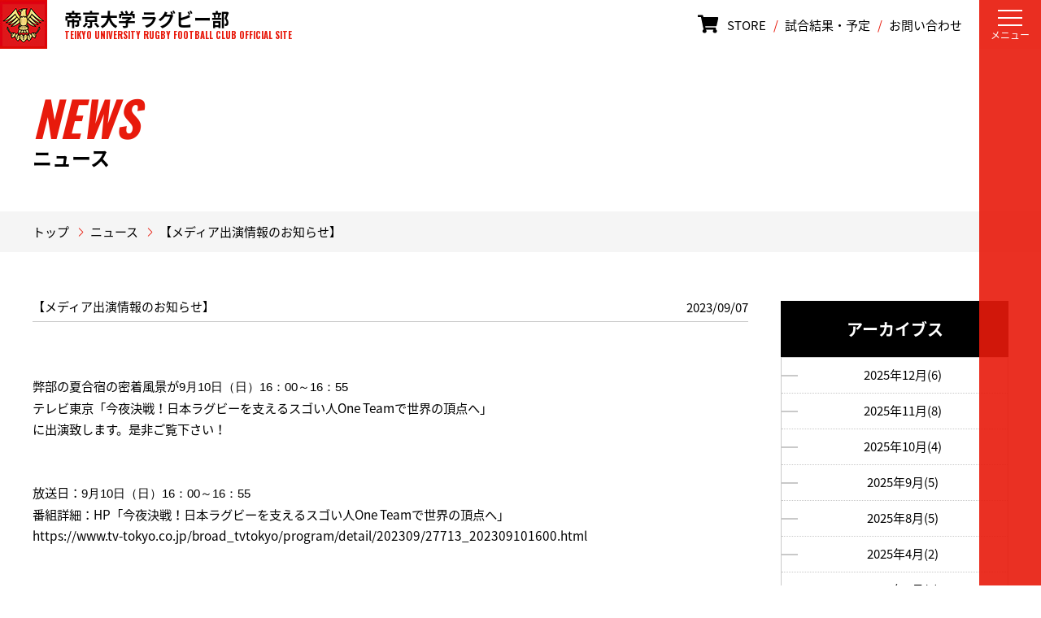

--- FILE ---
content_type: text/html; charset=utf-8
request_url: https://www.teikyo-sports.jp/rugby/news/page/id=3954
body_size: 5678
content:
<!DOCTYPE html>
<html lang="ja">
<head>

<!-- Google Tag Manager -->
<script>(function(w,d,s,l,i){w[l]=w[l]||[];w[l].push({'gtm.start':
new Date().getTime(),event:'gtm.js'});var f=d.getElementsByTagName(s)[0],
j=d.createElement(s),dl=l!='dataLayer'?'&l='+l:'';j.async=true;j.src=
'https://www.googletagmanager.com/gtm.js?id='+i+dl;f.parentNode.insertBefore(j,f);
})(window,document,'script','dataLayer','GTM-PKW6MJ5');</script>
<!-- End Google Tag Manager -->

<meta charset="UTF-8">
<meta name="viewport" content="width=device-width,initial-scale=1.0,minimum-scale=1.0,maximum-scale=1.0,user-scalable=no">
<meta name="format-detection" content="telephone=no,address=no,email=no">
<meta name="SKYPE_TOOLBAR" content="SKYPE_TOOLBAR_PARSER_COMPATIBLE">
<title>【メディア出演情報のお知らせ】｜帝京大学　ラグビー部 オフィシャルサイト</title>
<meta name="Keywords" content="帝京大学　ラグビー部の オフィシャルサイトです">
<meta name="Description" content="帝京大学　ラグビー部の オフィシャルサイトです">
<meta property="og:title" content="ニュース詳細｜帝京大学　ラグビー部 オフィシャルサイト">
<meta property="og:description" content="帝京大学　ラグビー部の オフィシャルサイトです">
<meta property="og:image" content="">
<meta property="og:type" content="">
<meta property="og:site_name" content="帝京大学　ラグビー部  オフィシャルサイト">
<meta property="og:url" content="https://www.teikyo-sports.jp/rugby/news/page/id=3954">
<meta property="twitter:card" content="summary_large_image">
<meta property="twitter:title" content="ニュース詳細｜帝京大学　ラグビー部 オフィシャルサイト">
<meta property="twitter:description" content="帝京大学　ラグビー部の オフィシャルサイトです">
<meta property="twitter:image" content="">

<meta name="robots" content="index,follow">
<meta name="robots" content="NOODP">
<meta name="robots" content="NOYDIR">
<meta name="author" content="">
<link rel="icon" href="/favicon.ico?v=">
<link rel="home" href="/" title="帝京大学　ラグビー部  オフィシャルサイト" >
<link rel="index" href="/sitemap/" title="帝京大学　ラグビー部  オフィシャルサイト サイトマップ" >
<link rel="canonical" href="https://www.teikyo-sports.jp">
<link rel="alternate" media="handheld" href="/rugby/news/page/id=3954" >
<link rel="alternate" type="application/rss+xml" title="帝京大学　ラグビー部  オフィシャルサイト" href="https://www.teikyo-sports.jp/RSS.rdf">

<link href="/files/user/rugby/css/style.css?v=1621821666" rel="stylesheet"><!-- <script src="/rugby/js/html5shiv.js?v="></script> -->
<!-- <script src="/rugby/js/css3-mediaqueries.js?v="></script> -->


<script src="/js/default.v2.js?v=1462552361"></script>



<link rel="alternate" type="application/rss+xml" title="[ラグビー]ニュース" href="https://www.teikyo-sports.jp/files/topics/rss/group1.rdf">

</head>



<body id="page_topics_detail1">
<!-- Google Tag Manager (noscript) -->
<noscript><iframe src="https://www.googletagmanager.com/ns.html?id=GTM-PKW6MJ5"
height="0" width="0" style="display:none;visibility:hidden"></iframe></noscript>
<!-- End Google Tag Manager (noscript) -->

    
<header class="l-header">

  <div class="h-parts">

    <a class="h-parts__logo" href="https://www.teikyo-sports.jp/rugby/">
      <img src="/files/user/rugby/images/common/h_logo.jpg?v=1585715042" alt="帝京大学 ラグビー部 TEIKYO UNIVERSITY RUGBY FOOTBALL CLUB OFFICIAL SITE" class="h-parts__logo__image">
      <h1 class="h-parts__logo__label">帝京大学 ラグビー部<span>TEIKYO UNIVERSITY RUGBY FOOTBALL CLUB OFFICIAL SITE</span></h1>
    </a>

    <div class="h-parts__navi">
      <a rel="noopener" href="https://store.shopping.yahoo.co.jp/teikyo-store/" target="_blank" class="c-text-link store-link"><svg aria-hidden="true" focusable="false" data-prefix="fas" data-icon="shopping-cart" class="svg-inline--fa fa-shopping-cart fa-w-18" role="img" xmlns="http://www.w3.org/2000/svg" viewBox="0 0 576 512" style="
    height: 1em;
    margin-right: 1em;
    transform: scale(1.5);
"><path fill="currentColor" d="M528.12 301.319l47.273-208C578.806 78.301 567.391 64 551.99 64H159.208l-9.166-44.81C147.758 8.021 137.93 0 126.529 0H24C10.745 0 0 10.745 0 24v16c0 13.255 10.745 24 24 24h69.883l70.248 343.435C147.325 417.1 136 435.222 136 456c0 30.928 25.072 56 56 56s56-25.072 56-56c0-15.674-6.447-29.835-16.824-40h209.647C430.447 426.165 424 440.326 424 456c0 30.928 25.072 56 56 56s56-25.072 56-56c0-22.172-12.888-41.332-31.579-50.405l5.517-24.276c3.413-15.018-8.002-29.319-23.403-29.319H218.117l-6.545-32h293.145c11.206 0 20.92-7.754 23.403-18.681z"></path></svg>STORE</a>
      <span class="h-parts__navi__line">/</span>
      <a href="https://www.teikyo-sports.jp/rugby/game/" class="c-text-link">試合結果・予定</a>
      <span class="h-parts__navi__line">/</span>
      <a href="https://www.teikyo-sports.jp/rugby/contact/" class="c-text-link">お問い合わせ</a>
    </div>
  </div>

</header>

<div class="l_menu l_menu--red">

  <div class="h-hamburger js-hamburger">
    <div class="h-hamburger__bars">
      <span class="h-hamburger__bars__bar h-hamburger__bars__bar--top">&nbsp;</span>
      <span class="h-hamburger__bars__bar h-hamburger__bars__bar--middle">&nbsp;</span>
      <span class="h-hamburger__bars__bar h-hamburger__bars__bar--bottom">&nbsp;</span>
    </div>
    <p class="h-hamburger__text">メニュー</p>
  </div>

  <div class="l_menu__items js-menu">

    <ul class="l_menu__items__head">
      <li class="l_menu__items__head__item"><a href="https://www.teikyo-sports.jp/rugby/link/">リンク</a></li>
      <li class="l_menu__items__head__item"><a href="https://www.teikyo-sports.jp/rugby/contact/">お問い合わせ</a></li>
    </ul>

    <ul class="l_menu__items__body">
      <li class="l_menu__items__body__item"><a href="https://www.teikyo-sports.jp/rugby/news/"><span>NEWS</span>ニュース</a></li>
      <li class="l_menu__items__body__item"><a href="https://www.teikyo-sports.jp/rugby/special/"><span>SPECIAL</span>Match Report / Interview / GamePhoto</a></li>
      <li class="l_menu__items__body__item"><a href="https://www.teikyo-sports.jp/rugby/report/"><span>REPORT</span>レポート</a></li>
      <li class="l_menu__items__body__item"><a href="https://www.teikyo-sports.jp/rugby/team/"><span>INTRODUCTION</span>ラグビー部紹介</a></li>
      <li class="l_menu__items__body__item"><a href="https://www.teikyo-sports.jp/rugby/member/sort=namekana1%7C%7Cnamekana2&amp;s_school_year[]=1年&amp;s_school_year[]=2年&amp;s_school_year[]=3年&amp;s_school_year[]=4年&amp;position_cur=gall"><span>MEMBER</span>部員紹介</a></li>
      <li class="l_menu__items__body__item"><a href="https://www.teikyo-sports.jp/rugby/game/"><span>RESULTS / SCHEDULE</span>試合結果 / 予定</a></li>
      <li class="l_menu__items__body__item"><a href="https://www.teikyo-sports.jp/rugby/schedule/"><span>SCHEDULE</span>スケジュール</a></li>
      <li class="l_menu__items__body__item"><a href="https://www.teikyo-sports.jp/rugby/movie/"><span>MOVIE</span>動画</a></li>
      <li class="l_menu__items__body__item"><a href="https://www.teikyo-sports.jp/rugby/record/"><span>RECORD</span>記録室</a></li>
      <li class="l_menu__items__body__item"><a rel="noopener" href="https://store.shopping.yahoo.co.jp/teikyo-store/ " target="_blank"><span><svg aria-hidden="true" focusable="false" data-prefix="fas" data-icon="shopping-cart" class="svg-inline--fa fa-shopping-cart fa-w-18" role="img" xmlns="http://www.w3.org/2000/svg" viewBox="0 0 576 512"><path fill="currentColor" d="M528.12 301.319l47.273-208C578.806 78.301 567.391 64 551.99 64H159.208l-9.166-44.81C147.758 8.021 137.93 0 126.529 0H24C10.745 0 0 10.745 0 24v16c0 13.255 10.745 24 24 24h69.883l70.248 343.435C147.325 417.1 136 435.222 136 456c0 30.928 25.072 56 56 56s56-25.072 56-56c0-15.674-6.447-29.835-16.824-40h209.647C430.447 426.165 424 440.326 424 456c0 30.928 25.072 56 56 56s56-25.072 56-56c0-22.172-12.888-41.332-31.579-50.405l5.517-24.276c3.413-15.018-8.002-29.319-23.403-29.319H218.117l-6.545-32h293.145c11.206 0 20.92-7.754 23.403-18.681z"></path></svg>STORE</span></a></li>
    </ul>

  </div>

</div>
<div class="l_menu-bar l_menu-bar--red">
  <div class="l_menu-bar__inner"></div>
</div>


<main class="l-main">
    
<h2 class="c-lower-header">
  <div class="c-lower-header__inner">
          <p class="c-lower-header__inner__title-en">NEWS</p>
      <p class="c-lower-header__inner__title-ja">ニュース</p>
      </div>
</h2>
<div class="p-breadcrumbs">
  <div class="p-breadcrumbs__inner">
                                                  <a class="p-breadcrumbs__inner__item c-text-link" href="https://www.teikyo-sports.jp/rugby/">トップ</a>
        <div class="c-arrow p-breadcrumbs__inner__arrow">
            <span class="c-arrow__line c-arrow__line--01">&nbsp;</span>
            <span class="c-arrow__line c-arrow__line--02">&nbsp;</span>
        </div>
                                        <a class="p-breadcrumbs__inner__item c-text-link" href="https://www.teikyo-sports.jp/rugby/news/">ニュース</a>
        <div class="c-arrow p-breadcrumbs__inner__arrow">
            <span class="c-arrow__line c-arrow__line--01">&nbsp;</span>
            <span class="c-arrow__line c-arrow__line--02">&nbsp;</span>
        </div>
                                <span class="p-breadcrumbs__inner__item p-breadcrumbs__inner__item--current">【メディア出演情報のお知らせ】</span>
            </div>
</div>


  <div class="c-section p-game-section">
    <div id="contents">
      <div id="wrap_contents" class="clearFix">
        
        <div id="main_contents">
        
        
        <div class="topics_detail module">
  <div class="newsEntry">
    <div class="TopicsEntry">
        <h3 class="entryHead">【メディア出演情報のお知らせ】</h3>
        <p class="date">2023/09/07</p>        <div class="entryBody">
            
            
                          <span style="font-size:10.5pt"><span style="caret-color:#000000"><span style="color:#000000"><span style="font-style:normal"><span style="font-variant-caps:normal"><span style="font-weight:normal"><span style="letter-spacing:normal"><span style="text-transform:none"><span style="white-space:normal"><span style="word-spacing:0px"><span style="text-decoration:none">&nbsp;&nbsp;&nbsp;&nbsp;&nbsp;&nbsp;　　　　　　　</span></span></span></span></span></span></span></span></span></span></span><br>
<span style="font-size:10.5pt"><span style="caret-color:#000000"><span style="color:#000000"><span style="font-style:normal"><span style="font-variant-caps:normal"><span style="font-weight:normal"><span style="letter-spacing:normal"><span style="text-transform:none"><span style="white-space:normal"><span style="word-spacing:0px"><span style="text-decoration:none"><span style="font-size:11.5pt"><span style="color:black">弊部の夏合宿の密着風景が<span style="font-size:10.5pt"><span style="caret-color:#000000"><span style="color:#000000"><span style="font-style:normal"><span style="font-variant-caps:normal"><span style="font-weight:normal"><span style="letter-spacing:normal"><span style="text-transform:none"><span style="white-space:normal"><span style="word-spacing:0px"><span style="text-decoration:none"><span style="font-size:11.5pt"><span style="color:black"><font face="MS PGothic, Osaka, sans-serif">9月10日（日）16：00～16：55</font></span></span></span></span></span></span></span></span></span></span></span></span></span></span></span></span></span></span></span></span></span></span></span></span></span></span><br>
<span style="font-size:10.5pt"><span style="caret-color:#000000"><span style="color:#000000"><span style="font-style:normal"><span style="font-variant-caps:normal"><span style="font-weight:normal"><span style="letter-spacing:normal"><span style="text-transform:none"><span style="white-space:normal"><span style="word-spacing:0px"><span style="text-decoration:none"><span style="font-size:11.5pt"><span style="color:black">テレビ東京「今夜決戦！日本ラグビーを支えるスゴい人One Teamで世界の頂点へ」</span></span></span></span></span></span></span></span></span></span></span></span></span><br>
<span style="font-size:10.5pt"><span style="caret-color:#000000"><span style="color:#000000"><span style="font-style:normal"><span style="font-variant-caps:normal"><span style="font-weight:normal"><span style="letter-spacing:normal"><span style="text-transform:none"><span style="white-space:normal"><span style="word-spacing:0px"><span style="text-decoration:none"><span style="font-size:11.5pt"><span style="color:black">に出演致します。是非ご覧下さい！</span></span></span></span></span></span></span></span></span></span></span></span></span><br>
<span style="font-size:10.5pt"><span style="caret-color:#000000"><span style="color:#000000"><span style="font-style:normal"><span style="font-variant-caps:normal"><span style="font-weight:normal"><span style="letter-spacing:normal"><span style="text-transform:none"><span style="white-space:normal"><span style="word-spacing:0px"><span style="text-decoration:none"><span lang="EN-US" style="font-size:11.5pt"><span style="color:black"></span></span></span></span></span></span></span></span></span></span></span></span></span><br>
<span style="font-size:10.5pt"><span style="caret-color:#000000"><span style="color:#000000"><span style="font-style:normal"><span style="font-variant-caps:normal"><span style="font-weight:normal"><span style="letter-spacing:normal"><span style="text-transform:none"><span style="white-space:normal"><span style="word-spacing:0px"><span style="text-decoration:none"><span lang="EN-US" style="font-size:11.5pt"><span style="color:black"></span></span></span></span></span></span></span></span></span></span></span></span></span><br>
<span style="font-size:10.5pt"><span style="caret-color:#000000"><span style="color:#000000"><span style="font-style:normal"><span style="font-variant-caps:normal"><span style="font-weight:normal"><span style="letter-spacing:normal"><span style="text-transform:none"><span style="white-space:normal"><span style="word-spacing:0px"><span style="text-decoration:none"><span style="font-size:11.5pt"><span style="color:black">放送日：<font face="MS PGothic, Osaka, sans-serif">9月10日（日）16：00～16：55</font></span></span></span></span></span></span></span></span></span></span></span></span></span><br>
<span style="font-size:10.5pt"><span style="caret-color:#000000"><span style="color:#000000"><span style="font-style:normal"><span style="font-variant-caps:normal"><span style="font-weight:normal"><span style="letter-spacing:normal"><span style="text-transform:none"><span style="white-space:normal"><span style="word-spacing:0px"><span style="text-decoration:none"><span style="font-size:11.5pt"><span style="color:black">番組詳細：HP「今夜決戦！日本ラグビーを支えるスゴい人One Teamで世界の頂点へ」<br>
<a href="https://www.tv-tokyo.co.jp/broad_tvtokyo/program/detail/202309/27713_202309101600.html">https://www.tv-tokyo.co.jp/broad_tvtokyo/program/detail/202309/27713_202309101600.html</a></span></span></span></span></span></span></span></span></span></span></span></span></span><br>
&nbsp;
                    
            <div class="clr"></div>
        </div>
    </div>
    
    
    

                            <p class="linkTo align_r"><a href="https://www.teikyo-sports.jp/rugby/news/">ニュース一覧</a></p>
              </div>

</div>


        
        </div>
        <div id="side_contents_right">
        
        <div class="topics_archive module">
  <div class="SideArchivesList">
    <h3 id="js-click">アーカイブス</h3>
    <div class="inner" id="inner-action">
      <ul>
                                <li><a href="https://www.teikyo-sports.jp/rugby/news/date=2025-12">2025年12月(6)</a></li>
                                            <li><a href="https://www.teikyo-sports.jp/rugby/news/date=2025-11">2025年11月(8)</a></li>
                                            <li><a href="https://www.teikyo-sports.jp/rugby/news/date=2025-10">2025年10月(4)</a></li>
                                            <li><a href="https://www.teikyo-sports.jp/rugby/news/date=2025-9">2025年9月(5)</a></li>
                                            <li><a href="https://www.teikyo-sports.jp/rugby/news/date=2025-8">2025年8月(5)</a></li>
                                            <li><a href="https://www.teikyo-sports.jp/rugby/news/date=2025-4">2025年4月(2)</a></li>
                                            <li><a href="https://www.teikyo-sports.jp/rugby/news/date=2025-3">2025年3月(1)</a></li>
                                            <li><a href="https://www.teikyo-sports.jp/rugby/news/date=2025-1">2025年1月(1)</a></li>
                                            <li><a href="https://www.teikyo-sports.jp/rugby/news/date=2024-12">2024年12月(3)</a></li>
                                            <li><a href="https://www.teikyo-sports.jp/rugby/news/date=2024-10">2024年10月(2)</a></li>
                                            <li><a href="https://www.teikyo-sports.jp/rugby/news/date=2024-9">2024年9月(1)</a></li>
                                            <li><a href="https://www.teikyo-sports.jp/rugby/news/date=2024-8">2024年8月(5)</a></li>
                                            <li><a href="https://www.teikyo-sports.jp/rugby/news/date=2024-7">2024年7月(3)</a></li>
                                            <li><a href="https://www.teikyo-sports.jp/rugby/news/date=2024-6">2024年6月(3)</a></li>
                                            <li><a href="https://www.teikyo-sports.jp/rugby/news/date=2024-5">2024年5月(2)</a></li>
                                            <li><a href="https://www.teikyo-sports.jp/rugby/news/date=2024-4">2024年4月(4)</a></li>
                                            <li><a href="https://www.teikyo-sports.jp/rugby/news/date=2024-3">2024年3月(2)</a></li>
                                            <li><a href="https://www.teikyo-sports.jp/rugby/news/date=2024-1">2024年1月(2)</a></li>
                                            <li><a href="https://www.teikyo-sports.jp/rugby/news/date=2023-12">2023年12月(4)</a></li>
                                            <li><a href="https://www.teikyo-sports.jp/rugby/news/date=2023-11">2023年11月(1)</a></li>
                                            <li><a href="https://www.teikyo-sports.jp/rugby/news/date=2023-10">2023年10月(3)</a></li>
                                            <li><a href="https://www.teikyo-sports.jp/rugby/news/date=2023-9">2023年9月(3)</a></li>
                                            <li><a href="https://www.teikyo-sports.jp/rugby/news/date=2023-8">2023年8月(3)</a></li>
                                            <li><a href="https://www.teikyo-sports.jp/rugby/news/date=2023-7">2023年7月(1)</a></li>
                                            <li><a href="https://www.teikyo-sports.jp/rugby/news/date=2023-6">2023年6月(6)</a></li>
                                            <li><a href="https://www.teikyo-sports.jp/rugby/news/date=2023-5">2023年5月(2)</a></li>
                                            <li><a href="https://www.teikyo-sports.jp/rugby/news/date=2023-4">2023年4月(1)</a></li>
                                            <li><a href="https://www.teikyo-sports.jp/rugby/news/date=2022-8">2022年8月(4)</a></li>
                                            <li><a href="https://www.teikyo-sports.jp/rugby/news/date=2022-6">2022年6月(1)</a></li>
                                            <li><a href="https://www.teikyo-sports.jp/rugby/news/date=2022-5">2022年5月(2)</a></li>
                                            <li><a href="https://www.teikyo-sports.jp/rugby/news/date=2022-4">2022年4月(5)</a></li>
                                            <li><a href="https://www.teikyo-sports.jp/rugby/news/date=2022-2">2022年2月(1)</a></li>
                                            <li><a href="https://www.teikyo-sports.jp/rugby/news/date=2022-1">2022年1月(1)</a></li>
                                            <li><a href="https://www.teikyo-sports.jp/rugby/news/date=2021-10">2021年10月(1)</a></li>
                                            <li><a href="https://www.teikyo-sports.jp/rugby/news/date=2021-9">2021年9月(1)</a></li>
                                            <li><a href="https://www.teikyo-sports.jp/rugby/news/date=2021-5">2021年5月(1)</a></li>
                                            <li><a href="https://www.teikyo-sports.jp/rugby/news/date=2021-4">2021年4月(3)</a></li>
                                            <li><a href="https://www.teikyo-sports.jp/rugby/news/date=2020-12">2020年12月(1)</a></li>
                                            <li><a href="https://www.teikyo-sports.jp/rugby/news/date=2020-5">2020年5月(3)</a></li>
                                            <li><a href="https://www.teikyo-sports.jp/rugby/news/date=2020-4">2020年4月(3)</a></li>
                                            <li><a href="https://www.teikyo-sports.jp/rugby/news/date=2020-2">2020年2月(2)</a></li>
                                            <li><a href="https://www.teikyo-sports.jp/rugby/news/date=2019-9">2019年9月(1)</a></li>
                                            <li><a href="https://www.teikyo-sports.jp/rugby/news/date=2019-7">2019年7月(2)</a></li>
                                            <li><a href="https://www.teikyo-sports.jp/rugby/news/date=2019-6">2019年6月(1)</a></li>
                                            <li><a href="https://www.teikyo-sports.jp/rugby/news/date=2019-4">2019年4月(5)</a></li>
                                            <li><a href="https://www.teikyo-sports.jp/rugby/news/date=2019-1">2019年1月(2)</a></li>
                                            <li><a href="https://www.teikyo-sports.jp/rugby/news/date=2018-12">2018年12月(4)</a></li>
                                            <li><a href="https://www.teikyo-sports.jp/rugby/news/date=2018-11">2018年11月(10)</a></li>
                                            <li><a href="https://www.teikyo-sports.jp/rugby/news/date=2018-10">2018年10月(7)</a></li>
                                            <li><a href="https://www.teikyo-sports.jp/rugby/news/date=2018-9">2018年9月(4)</a></li>
                                            <li><a href="https://www.teikyo-sports.jp/rugby/news/date=2018-7">2018年7月(3)</a></li>
                                            <li><a href="https://www.teikyo-sports.jp/rugby/news/date=2018-6">2018年6月(10)</a></li>
                                            <li><a href="https://www.teikyo-sports.jp/rugby/news/date=2018-5">2018年5月(10)</a></li>
                                            <li><a href="https://www.teikyo-sports.jp/rugby/news/date=2018-4">2018年4月(1)</a></li>
                                            <li><a href="https://www.teikyo-sports.jp/rugby/news/date=2018-3">2018年3月(1)</a></li>
                                            <li><a href="https://www.teikyo-sports.jp/rugby/news/date=2018-1">2018年1月(4)</a></li>
                                            <li><a href="https://www.teikyo-sports.jp/rugby/news/date=2017-12">2017年12月(2)</a></li>
                                            <li><a href="https://www.teikyo-sports.jp/rugby/news/date=2017-11">2017年11月(4)</a></li>
                                            <li><a href="https://www.teikyo-sports.jp/rugby/news/date=2017-10">2017年10月(3)</a></li>
                                            <li><a href="https://www.teikyo-sports.jp/rugby/news/date=2017-9">2017年9月(1)</a></li>
                                            <li><a href="https://www.teikyo-sports.jp/rugby/news/date=2017-8">2017年8月(3)</a></li>
                                            <li><a href="https://www.teikyo-sports.jp/rugby/news/date=2017-7">2017年7月(2)</a></li>
                                            <li><a href="https://www.teikyo-sports.jp/rugby/news/date=2017-6">2017年6月(3)</a></li>
                                            <li><a href="https://www.teikyo-sports.jp/rugby/news/date=2017-5">2017年5月(4)</a></li>
                                            <li><a href="https://www.teikyo-sports.jp/rugby/news/date=2017-4">2017年4月(2)</a></li>
                                            <li><a href="https://www.teikyo-sports.jp/rugby/news/date=2017-3">2017年3月(1)</a></li>
                                            <li><a href="https://www.teikyo-sports.jp/rugby/news/date=2017-1">2017年1月(3)</a></li>
                                            <li><a href="https://www.teikyo-sports.jp/rugby/news/date=2016-12">2016年12月(3)</a></li>
                                            <li><a href="https://www.teikyo-sports.jp/rugby/news/date=2016-11">2016年11月(3)</a></li>
                                            <li><a href="https://www.teikyo-sports.jp/rugby/news/date=2016-10">2016年10月(3)</a></li>
                                            <li><a href="https://www.teikyo-sports.jp/rugby/news/date=2016-9">2016年9月(3)</a></li>
                                            <li><a href="https://www.teikyo-sports.jp/rugby/news/date=2016-8">2016年8月(4)</a></li>
                                            <li><a href="https://www.teikyo-sports.jp/rugby/news/date=2016-7">2016年7月(3)</a></li>
                                            <li><a href="https://www.teikyo-sports.jp/rugby/news/date=2016-6">2016年6月(10)</a></li>
                                            <li><a href="https://www.teikyo-sports.jp/rugby/news/date=2016-5">2016年5月(8)</a></li>
                                            <li><a href="https://www.teikyo-sports.jp/rugby/news/date=2016-4">2016年4月(3)</a></li>
                                            <li><a href="https://www.teikyo-sports.jp/rugby/news/date=2016-3">2016年3月(3)</a></li>
                                            <li><a href="https://www.teikyo-sports.jp/rugby/news/date=2016-2">2016年2月(5)</a></li>
                                            <li><a href="https://www.teikyo-sports.jp/rugby/news/date=2016-1">2016年1月(4)</a></li>
                                            <li><a href="https://www.teikyo-sports.jp/rugby/news/date=2015-12">2015年12月(7)</a></li>
                                            <li><a href="https://www.teikyo-sports.jp/rugby/news/date=2015-11">2015年11月(6)</a></li>
                                            <li><a href="https://www.teikyo-sports.jp/rugby/news/date=2015-10">2015年10月(5)</a></li>
                                            <li><a href="https://www.teikyo-sports.jp/rugby/news/date=2015-9">2015年9月(7)</a></li>
                                            <li><a href="https://www.teikyo-sports.jp/rugby/news/date=2015-8">2015年8月(5)</a></li>
                                            <li><a href="https://www.teikyo-sports.jp/rugby/news/date=2015-7">2015年7月(9)</a></li>
                                            <li><a href="https://www.teikyo-sports.jp/rugby/news/date=2015-6">2015年6月(8)</a></li>
                                            <li><a href="https://www.teikyo-sports.jp/rugby/news/date=2015-5">2015年5月(8)</a></li>
                                            <li><a href="https://www.teikyo-sports.jp/rugby/news/date=2015-4">2015年4月(8)</a></li>
                                            <li><a href="https://www.teikyo-sports.jp/rugby/news/date=2015-3">2015年3月(6)</a></li>
                                            <li><a href="https://www.teikyo-sports.jp/rugby/news/date=2015-2">2015年2月(7)</a></li>
                                            <li><a href="https://www.teikyo-sports.jp/rugby/news/date=2015-1">2015年1月(11)</a></li>
                                            <li><a href="https://www.teikyo-sports.jp/rugby/news/date=2014-12">2014年12月(11)</a></li>
                                            <li><a href="https://www.teikyo-sports.jp/rugby/news/date=2014-11">2014年11月(4)</a></li>
                                            <li><a href="https://www.teikyo-sports.jp/rugby/news/date=2014-10">2014年10月(3)</a></li>
                                            <li><a href="https://www.teikyo-sports.jp/rugby/news/date=2014-9">2014年9月(5)</a></li>
                                            <li><a href="https://www.teikyo-sports.jp/rugby/news/date=2014-8">2014年8月(3)</a></li>
                                            <li><a href="https://www.teikyo-sports.jp/rugby/news/date=2014-7">2014年7月(4)</a></li>
                                            <li><a href="https://www.teikyo-sports.jp/rugby/news/date=2014-6">2014年6月(12)</a></li>
                                            <li><a href="https://www.teikyo-sports.jp/rugby/news/date=2014-5">2014年5月(6)</a></li>
                                            <li><a href="https://www.teikyo-sports.jp/rugby/news/date=2014-4">2014年4月(9)</a></li>
                                            <li><a href="https://www.teikyo-sports.jp/rugby/news/date=2014-3">2014年3月(7)</a></li>
                                            <li><a href="https://www.teikyo-sports.jp/rugby/news/date=2014-2">2014年2月(8)</a></li>
                                            <li><a href="https://www.teikyo-sports.jp/rugby/news/date=2014-1">2014年1月(8)</a></li>
                                            <li><a href="https://www.teikyo-sports.jp/rugby/news/date=2013-12">2013年12月(9)</a></li>
                                            <li><a href="https://www.teikyo-sports.jp/rugby/news/date=2013-11">2013年11月(9)</a></li>
                                            <li><a href="https://www.teikyo-sports.jp/rugby/news/date=2013-10">2013年10月(5)</a></li>
                                            <li><a href="https://www.teikyo-sports.jp/rugby/news/date=2013-9">2013年9月(8)</a></li>
                                            <li><a href="https://www.teikyo-sports.jp/rugby/news/date=2013-8">2013年8月(6)</a></li>
                                            <li><a href="https://www.teikyo-sports.jp/rugby/news/date=2013-7">2013年7月(7)</a></li>
                                            <li><a href="https://www.teikyo-sports.jp/rugby/news/date=2013-6">2013年6月(8)</a></li>
                                            <li><a href="https://www.teikyo-sports.jp/rugby/news/date=2013-5">2013年5月(7)</a></li>
                                            <li><a href="https://www.teikyo-sports.jp/rugby/news/date=2013-4">2013年4月(1)</a></li>
                                            <li><a href="https://www.teikyo-sports.jp/rugby/news/date=2013-3">2013年3月(8)</a></li>
                                            <li><a href="https://www.teikyo-sports.jp/rugby/news/date=2013-2">2013年2月(6)</a></li>
                                            <li><a href="https://www.teikyo-sports.jp/rugby/news/date=2013-1">2013年1月(12)</a></li>
                                            <li><a href="https://www.teikyo-sports.jp/rugby/news/date=2012-12">2012年12月(15)</a></li>
                                            <li><a href="https://www.teikyo-sports.jp/rugby/news/date=2012-11">2012年11月(10)</a></li>
                                            <li><a href="https://www.teikyo-sports.jp/rugby/news/date=2012-10">2012年10月(6)</a></li>
                                            <li><a href="https://www.teikyo-sports.jp/rugby/news/date=2012-9">2012年9月(5)</a></li>
                                            <li><a href="https://www.teikyo-sports.jp/rugby/news/date=2012-8">2012年8月(6)</a></li>
                                            <li><a href="https://www.teikyo-sports.jp/rugby/news/date=2012-7">2012年7月(5)</a></li>
                                            <li><a href="https://www.teikyo-sports.jp/rugby/news/date=2012-6">2012年6月(13)</a></li>
                                            <li><a href="https://www.teikyo-sports.jp/rugby/news/date=2012-5">2012年5月(5)</a></li>
                                            <li><a href="https://www.teikyo-sports.jp/rugby/news/date=2012-4">2012年4月(8)</a></li>
                                            <li><a href="https://www.teikyo-sports.jp/rugby/news/date=2012-3">2012年3月(6)</a></li>
                                            <li><a href="https://www.teikyo-sports.jp/rugby/news/date=2012-2">2012年2月(9)</a></li>
                                            <li><a href="https://www.teikyo-sports.jp/rugby/news/date=2012-1">2012年1月(10)</a></li>
                                            <li><a href="https://www.teikyo-sports.jp/rugby/news/date=2011-12">2011年12月(13)</a></li>
                                            <li><a href="https://www.teikyo-sports.jp/rugby/news/date=2011-11">2011年11月(13)</a></li>
                                            <li><a href="https://www.teikyo-sports.jp/rugby/news/date=2011-10">2011年10月(3)</a></li>
                                            <li><a href="https://www.teikyo-sports.jp/rugby/news/date=2011-9">2011年9月(8)</a></li>
                                            <li><a href="https://www.teikyo-sports.jp/rugby/news/date=2011-8">2011年8月(7)</a></li>
                                            <li><a href="https://www.teikyo-sports.jp/rugby/news/date=2011-7">2011年7月(3)</a></li>
                                            <li><a href="https://www.teikyo-sports.jp/rugby/news/date=2011-6">2011年6月(9)</a></li>
                                            <li><a href="https://www.teikyo-sports.jp/rugby/news/date=2011-5">2011年5月(1)</a></li>
                          </ul>
    </div>
  </div>
</div>




        </div>
        
      </div>
    </div>
  </div>

</main>

<footer class="l-footer">
  <div class="l-footer__inner">
        <ul class="f-parts">
      <li class="f-parts__item f-parts__item--ig">
            <a href="https://www.instagram.com/teikyo_rugby/" target="blank"><img src="/files/user/rugby/svg/common/ig_logo.svg?v=1521525713" alt="">
        </a>
          </li>
      <li class="f-parts__item f-parts__item--fb">
            <a href="https://www.facebook.com/rugby.teikyouniv" target="blank"><img src="/files/user/rugby/svg/common/fb_logo.svg?v=1521525713" alt="">
        </a>
              </li>
    </ul>
        <small class="l-footer__copy">Copyright &copy; 2025 Teikyo University. All rights reserved.</small>
  </div>
</footer>

<script src="/files/user/baseball/js/jquery-1.11.0.min.js?v=1524114976"></script>
<script src="/files/user/baseball/js/scripts.js?v=1524114976"></script>
<script src="/files/user/baseball/js/velocity.min.js?v=1524114976"></script>
<script src="/files/user/baseball/js/swiper.min.js?v=1524114976"></script>
<script src="/files/user/baseball/js/index.js?v=1524114976"></script>
</body>
</html>

--- FILE ---
content_type: application/javascript
request_url: https://www.teikyo-sports.jp/files/user/baseball/js/index.js?v=1524114976
body_size: 576
content:
window.addEventListener('DOMContentLoaded', function() {
  var swiper = new Swiper('.swiper-container', {
    pagination: '.swiper-pagination',
    nextButton: '.swiper-button-next',
    prevButton: '.swiper-button-prev',
    speed: 1200,
    paginationClickable: false,
    slidesPerView: 1,
    loop: true,
    autoplay: 5500,
    autoplayDisableOnInteraction: false,
    paginationType : 'bullets',
    paginationBulletRender: function (swiper, index, className) {
    return '<span class="' + className + '">' + '<span class="is-pagination-nav">' + '</span>'  + '<span class="is-pagination-label">' + 0 + (index + 1) + '</span>'  + '</span>';
    }
  });
}, false);


--- FILE ---
content_type: application/javascript
request_url: https://www.teikyo-sports.jp/files/user/baseball/js/velocity.min.js?v=1524114976
body_size: 13839
content:
/*! VelocityJS.org (1.2.3). (C) 2014 Julian Shapiro. MIT @license: en.wikipedia.org/wiki/MIT_License */
/*! VelocityJS.org jQuery Shim (1.0.1). (C) 2014 The jQuery Foundation. MIT @license: en.wikipedia.org/wiki/MIT_License. */
!function(a){function b(a){var b=a.length,d=c.type(a);return"function"===d||c.isWindow(a)?!1:1===a.nodeType&&b?!0:"array"===d||0===b||"number"==typeof b&&b>0&&b-1 in a}if(!a.jQuery){var c=function(a,b){return new c.fn.init(a,b)};c.isWindow=function(a){return null!=a&&a==a.window},c.type=function(a){return null==a?a+"":"object"==typeof a||"function"==typeof a?e[g.call(a)]||"object":typeof a},c.isArray=Array.isArray||function(a){return"array"===c.type(a)},c.isPlainObject=function(a){var b;if(!a||"object"!==c.type(a)||a.nodeType||c.isWindow(a))return!1;try{if(a.constructor&&!f.call(a,"constructor")&&!f.call(a.constructor.prototype,"isPrototypeOf"))return!1}catch(d){return!1}for(b in a);return void 0===b||f.call(a,b)},c.each=function(a,c,d){var e,f=0,g=a.length,h=b(a);if(d){if(h)for(;g>f&&(e=c.apply(a[f],d),e!==!1);f++);else for(f in a)if(e=c.apply(a[f],d),e===!1)break}else if(h)for(;g>f&&(e=c.call(a[f],f,a[f]),e!==!1);f++);else for(f in a)if(e=c.call(a[f],f,a[f]),e===!1)break;return a},c.data=function(a,b,e){if(void 0===e){var f=a[c.expando],g=f&&d[f];if(void 0===b)return g;if(g&&b in g)return g[b]}else if(void 0!==b){var f=a[c.expando]||(a[c.expando]=++c.uuid);return d[f]=d[f]||{},d[f][b]=e,e}},c.removeData=function(a,b){var e=a[c.expando],f=e&&d[e];f&&c.each(b,function(a,b){delete f[b]})},c.extend=function(){var a,b,d,e,f,g,h=arguments[0]||{},i=1,j=arguments.length,k=!1;for("boolean"==typeof h&&(k=h,h=arguments[i]||{},i++),"object"!=typeof h&&"function"!==c.type(h)&&(h={}),i===j&&(h=this,i--);j>i;i++)if(null!=(f=arguments[i]))for(e in f)a=h[e],d=f[e],h!==d&&(k&&d&&(c.isPlainObject(d)||(b=c.isArray(d)))?(b?(b=!1,g=a&&c.isArray(a)?a:[]):g=a&&c.isPlainObject(a)?a:{},h[e]=c.extend(k,g,d)):void 0!==d&&(h[e]=d));return h},c.queue=function(a,d,e){function f(a,c){var d=c||[];return null!=a&&(b(Object(a))?!function(a,b){for(var c=+b.length,d=0,e=a.length;c>d;)a[e++]=b[d++];if(c!==c)for(;void 0!==b[d];)a[e++]=b[d++];return a.length=e,a}(d,"string"==typeof a?[a]:a):[].push.call(d,a)),d}if(a){d=(d||"fx")+"queue";var g=c.data(a,d);return e?(!g||c.isArray(e)?g=c.data(a,d,f(e)):g.push(e),g):g||[]}},c.dequeue=function(a,b){c.each(a.nodeType?[a]:a,function(a,d){b=b||"fx";var e=c.queue(d,b),f=e.shift();"inprogress"===f&&(f=e.shift()),f&&("fx"===b&&e.unshift("inprogress"),f.call(d,function(){c.dequeue(d,b)}))})},c.fn=c.prototype={init:function(a){if(a.nodeType)return this[0]=a,this;throw new Error("Not a DOM node.")},offset:function(){var b=this[0].getBoundingClientRect?this[0].getBoundingClientRect():{top:0,left:0};return{top:b.top+(a.pageYOffset||document.scrollTop||0)-(document.clientTop||0),left:b.left+(a.pageXOffset||document.scrollLeft||0)-(document.clientLeft||0)}},position:function(){function a(){for(var a=this.offsetParent||document;a&&"html"===!a.nodeType.toLowerCase&&"static"===a.style.position;)a=a.offsetParent;return a||document}var b=this[0],a=a.apply(b),d=this.offset(),e=/^(?:body|html)$/i.test(a.nodeName)?{top:0,left:0}:c(a).offset();return d.top-=parseFloat(b.style.marginTop)||0,d.left-=parseFloat(b.style.marginLeft)||0,a.style&&(e.top+=parseFloat(a.style.borderTopWidth)||0,e.left+=parseFloat(a.style.borderLeftWidth)||0),{top:d.top-e.top,left:d.left-e.left}}};var d={};c.expando="velocity"+(new Date).getTime(),c.uuid=0;for(var e={},f=e.hasOwnProperty,g=e.toString,h="Boolean Number String Function Array Date RegExp Object Error".split(" "),i=0;i<h.length;i++)e["[object "+h[i]+"]"]=h[i].toLowerCase();c.fn.init.prototype=c.fn,a.Velocity={Utilities:c}}}(window),function(a){"object"==typeof module&&"object"==typeof module.exports?module.exports=a():"function"==typeof define&&define.amd?define(a):a()}(function(){return function(a,b,c,d){function e(a){for(var b=-1,c=a?a.length:0,d=[];++b<c;){var e=a[b];e&&d.push(e)}return d}function f(a){return p.isWrapped(a)?a=[].slice.call(a):p.isNode(a)&&(a=[a]),a}function g(a){var b=m.data(a,"velocity");return null===b?d:b}function h(a){return function(b){return Math.round(b*a)*(1/a)}}function i(a,c,d,e){function f(a,b){return 1-3*b+3*a}function g(a,b){return 3*b-6*a}function h(a){return 3*a}function i(a,b,c){return((f(b,c)*a+g(b,c))*a+h(b))*a}function j(a,b,c){return 3*f(b,c)*a*a+2*g(b,c)*a+h(b)}function k(b,c){for(var e=0;p>e;++e){var f=j(c,a,d);if(0===f)return c;var g=i(c,a,d)-b;c-=g/f}return c}function l(){for(var b=0;t>b;++b)x[b]=i(b*u,a,d)}function m(b,c,e){var f,g,h=0;do g=c+(e-c)/2,f=i(g,a,d)-b,f>0?e=g:c=g;while(Math.abs(f)>r&&++h<s);return g}function n(b){for(var c=0,e=1,f=t-1;e!=f&&x[e]<=b;++e)c+=u;--e;var g=(b-x[e])/(x[e+1]-x[e]),h=c+g*u,i=j(h,a,d);return i>=q?k(b,h):0==i?h:m(b,c,c+u)}function o(){y=!0,(a!=c||d!=e)&&l()}var p=4,q=.001,r=1e-7,s=10,t=11,u=1/(t-1),v="Float32Array"in b;if(4!==arguments.length)return!1;for(var w=0;4>w;++w)if("number"!=typeof arguments[w]||isNaN(arguments[w])||!isFinite(arguments[w]))return!1;a=Math.min(a,1),d=Math.min(d,1),a=Math.max(a,0),d=Math.max(d,0);var x=v?new Float32Array(t):new Array(t),y=!1,z=function(b){return y||o(),a===c&&d===e?b:0===b?0:1===b?1:i(n(b),c,e)};z.getControlPoints=function(){return[{x:a,y:c},{x:d,y:e}]};var A="generateBezier("+[a,c,d,e]+")";return z.toString=function(){return A},z}function j(a,b){var c=a;return p.isString(a)?t.Easings[a]||(c=!1):c=p.isArray(a)&&1===a.length?h.apply(null,a):p.isArray(a)&&2===a.length?u.apply(null,a.concat([b])):p.isArray(a)&&4===a.length?i.apply(null,a):!1,c===!1&&(c=t.Easings[t.defaults.easing]?t.defaults.easing:s),c}function k(a){if(a){var b=(new Date).getTime(),c=t.State.calls.length;c>1e4&&(t.State.calls=e(t.State.calls));for(var f=0;c>f;f++)if(t.State.calls[f]){var h=t.State.calls[f],i=h[0],j=h[2],n=h[3],o=!!n,q=null;n||(n=t.State.calls[f][3]=b-16);for(var r=Math.min((b-n)/j.duration,1),s=0,u=i.length;u>s;s++){var w=i[s],y=w.element;if(g(y)){var z=!1;if(j.display!==d&&null!==j.display&&"none"!==j.display){if("flex"===j.display){var A=["-webkit-box","-moz-box","-ms-flexbox","-webkit-flex"];m.each(A,function(a,b){v.setPropertyValue(y,"display",b)})}v.setPropertyValue(y,"display",j.display)}j.visibility!==d&&"hidden"!==j.visibility&&v.setPropertyValue(y,"visibility",j.visibility);for(var B in w)if("element"!==B){var C,D=w[B],E=p.isString(D.easing)?t.Easings[D.easing]:D.easing;if(1===r)C=D.endValue;else{var F=D.endValue-D.startValue;if(C=D.startValue+F*E(r,j,F),!o&&C===D.currentValue)continue}if(D.currentValue=C,"tween"===B)q=C;else{if(v.Hooks.registered[B]){var G=v.Hooks.getRoot(B),H=g(y).rootPropertyValueCache[G];H&&(D.rootPropertyValue=H)}var I=v.setPropertyValue(y,B,D.currentValue+(0===parseFloat(C)?"":D.unitType),D.rootPropertyValue,D.scrollData);v.Hooks.registered[B]&&(g(y).rootPropertyValueCache[G]=v.Normalizations.registered[G]?v.Normalizations.registered[G]("extract",null,I[1]):I[1]),"transform"===I[0]&&(z=!0)}}j.mobileHA&&g(y).transformCache.translate3d===d&&(g(y).transformCache.translate3d="(0px, 0px, 0px)",z=!0),z&&v.flushTransformCache(y)}}j.display!==d&&"none"!==j.display&&(t.State.calls[f][2].display=!1),j.visibility!==d&&"hidden"!==j.visibility&&(t.State.calls[f][2].visibility=!1),j.progress&&j.progress.call(h[1],h[1],r,Math.max(0,n+j.duration-b),n,q),1===r&&l(f)}}t.State.isTicking&&x(k)}function l(a,b){if(!t.State.calls[a])return!1;for(var c=t.State.calls[a][0],e=t.State.calls[a][1],f=t.State.calls[a][2],h=t.State.calls[a][4],i=!1,j=0,k=c.length;k>j;j++){var l=c[j].element;if(b||f.loop||("none"===f.display&&v.setPropertyValue(l,"display",f.display),"hidden"===f.visibility&&v.setPropertyValue(l,"visibility",f.visibility)),f.loop!==!0&&(m.queue(l)[1]===d||!/\.velocityQueueEntryFlag/i.test(m.queue(l)[1]))&&g(l)){g(l).isAnimating=!1,g(l).rootPropertyValueCache={};var n=!1;m.each(v.Lists.transforms3D,function(a,b){var c=/^scale/.test(b)?1:0,e=g(l).transformCache[b];g(l).transformCache[b]!==d&&new RegExp("^\\("+c+"[^.]").test(e)&&(n=!0,delete g(l).transformCache[b])}),f.mobileHA&&(n=!0,delete g(l).transformCache.translate3d),n&&v.flushTransformCache(l),v.Values.removeClass(l,"velocity-animating")}if(!b&&f.complete&&!f.loop&&j===k-1)try{f.complete.call(e,e)}catch(o){setTimeout(function(){throw o},1)}h&&f.loop!==!0&&h(e),g(l)&&f.loop===!0&&!b&&(m.each(g(l).tweensContainer,function(a,b){/^rotate/.test(a)&&360===parseFloat(b.endValue)&&(b.endValue=0,b.startValue=360),/^backgroundPosition/.test(a)&&100===parseFloat(b.endValue)&&"%"===b.unitType&&(b.endValue=0,b.startValue=100)}),t(l,"reverse",{loop:!0,delay:f.delay})),f.queue!==!1&&m.dequeue(l,f.queue)}t.State.calls[a]=!1;for(var p=0,q=t.State.calls.length;q>p;p++)if(t.State.calls[p]!==!1){i=!0;break}i===!1&&(t.State.isTicking=!1,delete t.State.calls,t.State.calls=[])}var m,n=function(){if(c.documentMode)return c.documentMode;for(var a=7;a>4;a--){var b=c.createElement("div");if(b.innerHTML="<!--[if IE "+a+"]><span></span><![endif]-->",b.getElementsByTagName("span").length)return b=null,a}return d}(),o=function(){var a=0;return b.webkitRequestAnimationFrame||b.mozRequestAnimationFrame||function(b){var c,d=(new Date).getTime();return c=Math.max(0,16-(d-a)),a=d+c,setTimeout(function(){b(d+c)},c)}}(),p={isString:function(a){return"string"==typeof a},isArray:Array.isArray||function(a){return"[object Array]"===Object.prototype.toString.call(a)},isFunction:function(a){return"[object Function]"===Object.prototype.toString.call(a)},isNode:function(a){return a&&a.nodeType},isNodeList:function(a){return"object"==typeof a&&/^\[object (HTMLCollection|NodeList|Object)\]$/.test(Object.prototype.toString.call(a))&&a.length!==d&&(0===a.length||"object"==typeof a[0]&&a[0].nodeType>0)},isWrapped:function(a){return a&&(a.jquery||b.Zepto&&b.Zepto.zepto.isZ(a))},isSVG:function(a){return b.SVGElement&&a instanceof b.SVGElement},isEmptyObject:function(a){for(var b in a)return!1;return!0}},q=!1;if(a.fn&&a.fn.jquery?(m=a,q=!0):m=b.Velocity.Utilities,8>=n&&!q)throw new Error("Velocity: IE8 and below require jQuery to be loaded before Velocity.");if(7>=n)return void(jQuery.fn.velocity=jQuery.fn.animate);var r=400,s="swing",t={State:{isMobile:/Android|webOS|iPhone|iPad|iPod|BlackBerry|IEMobile|Opera Mini/i.test(navigator.userAgent),isAndroid:/Android/i.test(navigator.userAgent),isGingerbread:/Android 2\.3\.[3-7]/i.test(navigator.userAgent),isChrome:b.chrome,isFirefox:/Firefox/i.test(navigator.userAgent),prefixElement:c.createElement("div"),prefixMatches:{},scrollAnchor:null,scrollPropertyLeft:null,scrollPropertyTop:null,isTicking:!1,calls:[]},CSS:{},Utilities:m,Redirects:{},Easings:{},Promise:b.Promise,defaults:{queue:"",duration:r,easing:s,begin:d,complete:d,progress:d,display:d,visibility:d,loop:!1,delay:!1,mobileHA:!0,_cacheValues:!0},init:function(a){m.data(a,"velocity",{isSVG:p.isSVG(a),isAnimating:!1,computedStyle:null,tweensContainer:null,rootPropertyValueCache:{},transformCache:{}})},hook:null,mock:!1,version:{major:1,minor:2,patch:2},debug:!1};b.pageYOffset!==d?(t.State.scrollAnchor=b,t.State.scrollPropertyLeft="pageXOffset",t.State.scrollPropertyTop="pageYOffset"):(t.State.scrollAnchor=c.documentElement||c.body.parentNode||c.body,t.State.scrollPropertyLeft="scrollLeft",t.State.scrollPropertyTop="scrollTop");var u=function(){function a(a){return-a.tension*a.x-a.friction*a.v}function b(b,c,d){var e={x:b.x+d.dx*c,v:b.v+d.dv*c,tension:b.tension,friction:b.friction};return{dx:e.v,dv:a(e)}}function c(c,d){var e={dx:c.v,dv:a(c)},f=b(c,.5*d,e),g=b(c,.5*d,f),h=b(c,d,g),i=1/6*(e.dx+2*(f.dx+g.dx)+h.dx),j=1/6*(e.dv+2*(f.dv+g.dv)+h.dv);return c.x=c.x+i*d,c.v=c.v+j*d,c}return function d(a,b,e){var f,g,h,i={x:-1,v:0,tension:null,friction:null},j=[0],k=0,l=1e-4,m=.016;for(a=parseFloat(a)||500,b=parseFloat(b)||20,e=e||null,i.tension=a,i.friction=b,f=null!==e,f?(k=d(a,b),g=k/e*m):g=m;;)if(h=c(h||i,g),j.push(1+h.x),k+=16,!(Math.abs(h.x)>l&&Math.abs(h.v)>l))break;return f?function(a){return j[a*(j.length-1)|0]}:k}}();t.Easings={linear:function(a){return a},swing:function(a){return.5-Math.cos(a*Math.PI)/2},spring:function(a){return 1-Math.cos(4.5*a*Math.PI)*Math.exp(6*-a)}},m.each([["ease",[.25,.1,.25,1]],["ease-in",[.42,0,1,1]],["ease-out",[0,0,.58,1]],["ease-in-out",[.42,0,.58,1]],["easeInSine",[.47,0,.745,.715]],["easeOutSine",[.39,.575,.565,1]],["easeInOutSine",[.445,.05,.55,.95]],["easeInQuad",[.55,.085,.68,.53]],["easeOutQuad",[.25,.46,.45,.94]],["easeInOutQuad",[.455,.03,.515,.955]],["easeInCubic",[.55,.055,.675,.19]],["easeOutCubic",[.215,.61,.355,1]],["easeInOutCubic",[.645,.045,.355,1]],["easeInQuart",[.895,.03,.685,.22]],["easeOutQuart",[.165,.84,.44,1]],["easeInOutQuart",[.77,0,.175,1]],["easeInQuint",[.755,.05,.855,.06]],["easeOutQuint",[.23,1,.32,1]],["easeInOutQuint",[.86,0,.07,1]],["easeInExpo",[.95,.05,.795,.035]],["easeOutExpo",[.19,1,.22,1]],["easeInOutExpo",[1,0,0,1]],["easeInCirc",[.6,.04,.98,.335]],["easeOutCirc",[.075,.82,.165,1]],["easeInOutCirc",[.785,.135,.15,.86]]],function(a,b){t.Easings[b[0]]=i.apply(null,b[1])});var v=t.CSS={RegEx:{isHex:/^#([A-f\d]{3}){1,2}$/i,valueUnwrap:/^[A-z]+\((.*)\)$/i,wrappedValueAlreadyExtracted:/[0-9.]+ [0-9.]+ [0-9.]+( [0-9.]+)?/,valueSplit:/([A-z]+\(.+\))|(([A-z0-9#-.]+?)(?=\s|$))/gi},Lists:{colors:["fill","stroke","stopColor","color","backgroundColor","borderColor","borderTopColor","borderRightColor","borderBottomColor","borderLeftColor","outlineColor"],transformsBase:["translateX","translateY","scale","scaleX","scaleY","skewX","skewY","rotateZ"],transforms3D:["transformPerspective","translateZ","scaleZ","rotateX","rotateY"]},Hooks:{templates:{textShadow:["Color X Y Blur","black 0px 0px 0px"],boxShadow:["Color X Y Blur Spread","black 0px 0px 0px 0px"],clip:["Top Right Bottom Left","0px 0px 0px 0px"],backgroundPosition:["X Y","0% 0%"],transformOrigin:["X Y Z","50% 50% 0px"],perspectiveOrigin:["X Y","50% 50%"]},registered:{},register:function(){for(var a=0;a<v.Lists.colors.length;a++){var b="color"===v.Lists.colors[a]?"0 0 0 1":"255 255 255 1";v.Hooks.templates[v.Lists.colors[a]]=["Red Green Blue Alpha",b]}var c,d,e;if(n)for(c in v.Hooks.templates){d=v.Hooks.templates[c],e=d[0].split(" ");var f=d[1].match(v.RegEx.valueSplit);"Color"===e[0]&&(e.push(e.shift()),f.push(f.shift()),v.Hooks.templates[c]=[e.join(" "),f.join(" ")])}for(c in v.Hooks.templates){d=v.Hooks.templates[c],e=d[0].split(" ");for(var a in e){var g=c+e[a],h=a;v.Hooks.registered[g]=[c,h]}}},getRoot:function(a){var b=v.Hooks.registered[a];return b?b[0]:a},cleanRootPropertyValue:function(a,b){return v.RegEx.valueUnwrap.test(b)&&(b=b.match(v.RegEx.valueUnwrap)[1]),v.Values.isCSSNullValue(b)&&(b=v.Hooks.templates[a][1]),b},extractValue:function(a,b){var c=v.Hooks.registered[a];if(c){var d=c[0],e=c[1];return b=v.Hooks.cleanRootPropertyValue(d,b),b.toString().match(v.RegEx.valueSplit)[e]}return b},injectValue:function(a,b,c){var d=v.Hooks.registered[a];if(d){var e,f,g=d[0],h=d[1];return c=v.Hooks.cleanRootPropertyValue(g,c),e=c.toString().match(v.RegEx.valueSplit),e[h]=b,f=e.join(" ")}return c}},Normalizations:{registered:{clip:function(a,b,c){switch(a){case"name":return"clip";case"extract":var d;return v.RegEx.wrappedValueAlreadyExtracted.test(c)?d=c:(d=c.toString().match(v.RegEx.valueUnwrap),d=d?d[1].replace(/,(\s+)?/g," "):c),d;case"inject":return"rect("+c+")"}},blur:function(a,b,c){switch(a){case"name":return t.State.isFirefox?"filter":"-webkit-filter";case"extract":var d=parseFloat(c);if(!d&&0!==d){var e=c.toString().match(/blur\(([0-9]+[A-z]+)\)/i);d=e?e[1]:0}return d;case"inject":return parseFloat(c)?"blur("+c+")":"none"}},opacity:function(a,b,c){if(8>=n)switch(a){case"name":return"filter";case"extract":var d=c.toString().match(/alpha\(opacity=(.*)\)/i);return c=d?d[1]/100:1;case"inject":return b.style.zoom=1,parseFloat(c)>=1?"":"alpha(opacity="+parseInt(100*parseFloat(c),10)+")"}else switch(a){case"name":return"opacity";case"extract":return c;case"inject":return c}}},register:function(){9>=n||t.State.isGingerbread||(v.Lists.transformsBase=v.Lists.transformsBase.concat(v.Lists.transforms3D));for(var a=0;a<v.Lists.transformsBase.length;a++)!function(){var b=v.Lists.transformsBase[a];v.Normalizations.registered[b]=function(a,c,e){switch(a){case"name":return"transform";case"extract":return g(c)===d||g(c).transformCache[b]===d?/^scale/i.test(b)?1:0:g(c).transformCache[b].replace(/[()]/g,"");case"inject":var f=!1;switch(b.substr(0,b.length-1)){case"translate":f=!/(%|px|em|rem|vw|vh|\d)$/i.test(e);break;case"scal":case"scale":t.State.isAndroid&&g(c).transformCache[b]===d&&1>e&&(e=1),f=!/(\d)$/i.test(e);break;case"skew":f=!/(deg|\d)$/i.test(e);break;case"rotate":f=!/(deg|\d)$/i.test(e)}return f||(g(c).transformCache[b]="("+e+")"),g(c).transformCache[b]}}}();for(var a=0;a<v.Lists.colors.length;a++)!function(){var b=v.Lists.colors[a];v.Normalizations.registered[b]=function(a,c,e){switch(a){case"name":return b;case"extract":var f;if(v.RegEx.wrappedValueAlreadyExtracted.test(e))f=e;else{var g,h={black:"rgb(0, 0, 0)",blue:"rgb(0, 0, 255)",gray:"rgb(128, 128, 128)",green:"rgb(0, 128, 0)",red:"rgb(255, 0, 0)",white:"rgb(255, 255, 255)"};/^[A-z]+$/i.test(e)?g=h[e]!==d?h[e]:h.black:v.RegEx.isHex.test(e)?g="rgb("+v.Values.hexToRgb(e).join(" ")+")":/^rgba?\(/i.test(e)||(g=h.black),f=(g||e).toString().match(v.RegEx.valueUnwrap)[1].replace(/,(\s+)?/g," ")}return 8>=n||3!==f.split(" ").length||(f+=" 1"),f;case"inject":return 8>=n?4===e.split(" ").length&&(e=e.split(/\s+/).slice(0,3).join(" ")):3===e.split(" ").length&&(e+=" 1"),(8>=n?"rgb":"rgba")+"("+e.replace(/\s+/g,",").replace(/\.(\d)+(?=,)/g,"")+")"}}}()}},Names:{camelCase:function(a){return a.replace(/-(\w)/g,function(a,b){return b.toUpperCase()})},SVGAttribute:function(a){var b="width|height|x|y|cx|cy|r|rx|ry|x1|x2|y1|y2";return(n||t.State.isAndroid&&!t.State.isChrome)&&(b+="|transform"),new RegExp("^("+b+")$","i").test(a)},prefixCheck:function(a){if(t.State.prefixMatches[a])return[t.State.prefixMatches[a],!0];for(var b=["","Webkit","Moz","ms","O"],c=0,d=b.length;d>c;c++){var e;if(e=0===c?a:b[c]+a.replace(/^\w/,function(a){return a.toUpperCase()}),p.isString(t.State.prefixElement.style[e]))return t.State.prefixMatches[a]=e,[e,!0]}return[a,!1]}},Values:{hexToRgb:function(a){var b,c=/^#?([a-f\d])([a-f\d])([a-f\d])$/i,d=/^#?([a-f\d]{2})([a-f\d]{2})([a-f\d]{2})$/i;return a=a.replace(c,function(a,b,c,d){return b+b+c+c+d+d}),b=d.exec(a),b?[parseInt(b[1],16),parseInt(b[2],16),parseInt(b[3],16)]:[0,0,0]},isCSSNullValue:function(a){return 0==a||/^(none|auto|transparent|(rgba\(0, ?0, ?0, ?0\)))$/i.test(a)},getUnitType:function(a){return/^(rotate|skew)/i.test(a)?"deg":/(^(scale|scaleX|scaleY|scaleZ|alpha|flexGrow|flexHeight|zIndex|fontWeight)$)|((opacity|red|green|blue|alpha)$)/i.test(a)?"":"px"},getDisplayType:function(a){var b=a&&a.tagName.toString().toLowerCase();return/^(b|big|i|small|tt|abbr|acronym|cite|code|dfn|em|kbd|strong|samp|var|a|bdo|br|img|map|object|q|script|span|sub|sup|button|input|label|select|textarea)$/i.test(b)?"inline":/^(li)$/i.test(b)?"list-item":/^(tr)$/i.test(b)?"table-row":/^(table)$/i.test(b)?"table":/^(tbody)$/i.test(b)?"table-row-group":"block"},addClass:function(a,b){a.classList?a.classList.add(b):a.className+=(a.className.length?" ":"")+b},removeClass:function(a,b){a.classList?a.classList.remove(b):a.className=a.className.toString().replace(new RegExp("(^|\\s)"+b.split(" ").join("|")+"(\\s|$)","gi")," ")}},getPropertyValue:function(a,c,e,f){function h(a,c){function e(){j&&v.setPropertyValue(a,"display","none")}var i=0;if(8>=n)i=m.css(a,c);else{var j=!1;if(/^(width|height)$/.test(c)&&0===v.getPropertyValue(a,"display")&&(j=!0,v.setPropertyValue(a,"display",v.Values.getDisplayType(a))),!f){if("height"===c&&"border-box"!==v.getPropertyValue(a,"boxSizing").toString().toLowerCase()){var k=a.offsetHeight-(parseFloat(v.getPropertyValue(a,"borderTopWidth"))||0)-(parseFloat(v.getPropertyValue(a,"borderBottomWidth"))||0)-(parseFloat(v.getPropertyValue(a,"paddingTop"))||0)-(parseFloat(v.getPropertyValue(a,"paddingBottom"))||0);return e(),k}if("width"===c&&"border-box"!==v.getPropertyValue(a,"boxSizing").toString().toLowerCase()){var l=a.offsetWidth-(parseFloat(v.getPropertyValue(a,"borderLeftWidth"))||0)-(parseFloat(v.getPropertyValue(a,"borderRightWidth"))||0)-(parseFloat(v.getPropertyValue(a,"paddingLeft"))||0)-(parseFloat(v.getPropertyValue(a,"paddingRight"))||0);return e(),l}}var o;o=g(a)===d?b.getComputedStyle(a,null):g(a).computedStyle?g(a).computedStyle:g(a).computedStyle=b.getComputedStyle(a,null),"borderColor"===c&&(c="borderTopColor"),i=9===n&&"filter"===c?o.getPropertyValue(c):o[c],(""===i||null===i)&&(i=a.style[c]),e()}if("auto"===i&&/^(top|right|bottom|left)$/i.test(c)){var p=h(a,"position");("fixed"===p||"absolute"===p&&/top|left/i.test(c))&&(i=m(a).position()[c]+"px")}return i}var i;if(v.Hooks.registered[c]){var j=c,k=v.Hooks.getRoot(j);e===d&&(e=v.getPropertyValue(a,v.Names.prefixCheck(k)[0])),v.Normalizations.registered[k]&&(e=v.Normalizations.registered[k]("extract",a,e)),i=v.Hooks.extractValue(j,e)}else if(v.Normalizations.registered[c]){var l,o;l=v.Normalizations.registered[c]("name",a),"transform"!==l&&(o=h(a,v.Names.prefixCheck(l)[0]),v.Values.isCSSNullValue(o)&&v.Hooks.templates[c]&&(o=v.Hooks.templates[c][1])),i=v.Normalizations.registered[c]("extract",a,o)}if(!/^[\d-]/.test(i))if(g(a)&&g(a).isSVG&&v.Names.SVGAttribute(c))if(/^(height|width)$/i.test(c))try{i=a.getBBox()[c]}catch(p){i=0}else i=a.getAttribute(c);else i=h(a,v.Names.prefixCheck(c)[0]);return v.Values.isCSSNullValue(i)&&(i=0),t.debug>=2&&console.log("Get "+c+": "+i),i},setPropertyValue:function(a,c,d,e,f){var h=c;if("scroll"===c)f.container?f.container["scroll"+f.direction]=d:"Left"===f.direction?b.scrollTo(d,f.alternateValue):b.scrollTo(f.alternateValue,d);else if(v.Normalizations.registered[c]&&"transform"===v.Normalizations.registered[c]("name",a))v.Normalizations.registered[c]("inject",a,d),h="transform",d=g(a).transformCache[c];else{if(v.Hooks.registered[c]){var i=c,j=v.Hooks.getRoot(c);e=e||v.getPropertyValue(a,j),d=v.Hooks.injectValue(i,d,e),c=j}if(v.Normalizations.registered[c]&&(d=v.Normalizations.registered[c]("inject",a,d),c=v.Normalizations.registered[c]("name",a)),h=v.Names.prefixCheck(c)[0],8>=n)try{a.style[h]=d}catch(k){t.debug&&console.log("Browser does not support ["+d+"] for ["+h+"]")}else g(a)&&g(a).isSVG&&v.Names.SVGAttribute(c)?a.setAttribute(c,d):a.style[h]=d;t.debug>=2&&console.log("Set "+c+" ("+h+"): "+d)}return[h,d]},flushTransformCache:function(a){function b(b){return parseFloat(v.getPropertyValue(a,b))}var c="";if((n||t.State.isAndroid&&!t.State.isChrome)&&g(a).isSVG){var d={translate:[b("translateX"),b("translateY")],skewX:[b("skewX")],skewY:[b("skewY")],scale:1!==b("scale")?[b("scale"),b("scale")]:[b("scaleX"),b("scaleY")],rotate:[b("rotateZ"),0,0]};m.each(g(a).transformCache,function(a){/^translate/i.test(a)?a="translate":/^scale/i.test(a)?a="scale":/^rotate/i.test(a)&&(a="rotate"),d[a]&&(c+=a+"("+d[a].join(" ")+") ",delete d[a])})}else{var e,f;m.each(g(a).transformCache,function(b){return e=g(a).transformCache[b],"transformPerspective"===b?(f=e,!0):(9===n&&"rotateZ"===b&&(b="rotate"),void(c+=b+e+" "))}),f&&(c="perspective"+f+" "+c)}v.setPropertyValue(a,"transform",c)}};v.Hooks.register(),v.Normalizations.register(),t.hook=function(a,b,c){var e=d;return a=f(a),m.each(a,function(a,f){if(g(f)===d&&t.init(f),c===d)e===d&&(e=t.CSS.getPropertyValue(f,b));else{var h=t.CSS.setPropertyValue(f,b,c);"transform"===h[0]&&t.CSS.flushTransformCache(f),e=h}}),e};var w=function(){function a(){return h?B.promise||null:i}function e(){function a(){function a(a,b){var c=d,e=d,g=d;return p.isArray(a)?(c=a[0],!p.isArray(a[1])&&/^[\d-]/.test(a[1])||p.isFunction(a[1])||v.RegEx.isHex.test(a[1])?g=a[1]:(p.isString(a[1])&&!v.RegEx.isHex.test(a[1])||p.isArray(a[1]))&&(e=b?a[1]:j(a[1],h.duration),a[2]!==d&&(g=a[2]))):c=a,b||(e=e||h.easing),p.isFunction(c)&&(c=c.call(f,y,x)),p.isFunction(g)&&(g=g.call(f,y,x)),[c||0,e,g]}function l(a,b){var c,d;return d=(b||"0").toString().toLowerCase().replace(/[%A-z]+$/,function(a){return c=a,""}),c||(c=v.Values.getUnitType(a)),[d,c]}function n(){var a={myParent:f.parentNode||c.body,position:v.getPropertyValue(f,"position"),fontSize:v.getPropertyValue(f,"fontSize")},d=a.position===I.lastPosition&&a.myParent===I.lastParent,e=a.fontSize===I.lastFontSize;I.lastParent=a.myParent,I.lastPosition=a.position,I.lastFontSize=a.fontSize;var h=100,i={};if(e&&d)i.emToPx=I.lastEmToPx,i.percentToPxWidth=I.lastPercentToPxWidth,i.percentToPxHeight=I.lastPercentToPxHeight;else{var j=g(f).isSVG?c.createElementNS("http://www.w3.org/2000/svg","rect"):c.createElement("div");t.init(j),a.myParent.appendChild(j),m.each(["overflow","overflowX","overflowY"],function(a,b){t.CSS.setPropertyValue(j,b,"hidden")}),t.CSS.setPropertyValue(j,"position",a.position),t.CSS.setPropertyValue(j,"fontSize",a.fontSize),t.CSS.setPropertyValue(j,"boxSizing","content-box"),m.each(["minWidth","maxWidth","width","minHeight","maxHeight","height"],function(a,b){t.CSS.setPropertyValue(j,b,h+"%")}),t.CSS.setPropertyValue(j,"paddingLeft",h+"em"),i.percentToPxWidth=I.lastPercentToPxWidth=(parseFloat(v.getPropertyValue(j,"width",null,!0))||1)/h,i.percentToPxHeight=I.lastPercentToPxHeight=(parseFloat(v.getPropertyValue(j,"height",null,!0))||1)/h,i.emToPx=I.lastEmToPx=(parseFloat(v.getPropertyValue(j,"paddingLeft"))||1)/h,a.myParent.removeChild(j)}return null===I.remToPx&&(I.remToPx=parseFloat(v.getPropertyValue(c.body,"fontSize"))||16),null===I.vwToPx&&(I.vwToPx=parseFloat(b.innerWidth)/100,I.vhToPx=parseFloat(b.innerHeight)/100),i.remToPx=I.remToPx,i.vwToPx=I.vwToPx,i.vhToPx=I.vhToPx,t.debug>=1&&console.log("Unit ratios: "+JSON.stringify(i),f),i}if(h.begin&&0===y)try{h.begin.call(o,o)}catch(r){setTimeout(function(){throw r},1)}if("scroll"===C){var u,w,z,A=/^x$/i.test(h.axis)?"Left":"Top",D=parseFloat(h.offset)||0;h.container?p.isWrapped(h.container)||p.isNode(h.container)?(h.container=h.container[0]||h.container,u=h.container["scroll"+A],z=u+m(f).position()[A.toLowerCase()]+D):h.container=null:(u=t.State.scrollAnchor[t.State["scrollProperty"+A]],w=t.State.scrollAnchor[t.State["scrollProperty"+("Left"===A?"Top":"Left")]],z=m(f).offset()[A.toLowerCase()]+D),i={scroll:{rootPropertyValue:!1,startValue:u,currentValue:u,endValue:z,unitType:"",easing:h.easing,scrollData:{container:h.container,direction:A,alternateValue:w}},element:f},t.debug&&console.log("tweensContainer (scroll): ",i.scroll,f)}else if("reverse"===C){if(!g(f).tweensContainer)return void m.dequeue(f,h.queue);"none"===g(f).opts.display&&(g(f).opts.display="auto"),"hidden"===g(f).opts.visibility&&(g(f).opts.visibility="visible"),g(f).opts.loop=!1,g(f).opts.begin=null,g(f).opts.complete=null,s.easing||delete h.easing,s.duration||delete h.duration,h=m.extend({},g(f).opts,h);var E=m.extend(!0,{},g(f).tweensContainer);for(var F in E)if("element"!==F){var G=E[F].startValue;E[F].startValue=E[F].currentValue=E[F].endValue,E[F].endValue=G,p.isEmptyObject(s)||(E[F].easing=h.easing),t.debug&&console.log("reverse tweensContainer ("+F+"): "+JSON.stringify(E[F]),f)}i=E}else if("start"===C){var E;g(f).tweensContainer&&g(f).isAnimating===!0&&(E=g(f).tweensContainer),m.each(q,function(b,c){if(RegExp("^"+v.Lists.colors.join("$|^")+"$").test(b)){var e=a(c,!0),f=e[0],g=e[1],h=e[2];if(v.RegEx.isHex.test(f)){for(var i=["Red","Green","Blue"],j=v.Values.hexToRgb(f),k=h?v.Values.hexToRgb(h):d,l=0;l<i.length;l++){var m=[j[l]];g&&m.push(g),k!==d&&m.push(k[l]),q[b+i[l]]=m}delete q[b]}}});for(var H in q){var K=a(q[H]),L=K[0],M=K[1],N=K[2];H=v.Names.camelCase(H);var O=v.Hooks.getRoot(H),P=!1;if(g(f).isSVG||"tween"===O||v.Names.prefixCheck(O)[1]!==!1||v.Normalizations.registered[O]!==d){(h.display!==d&&null!==h.display&&"none"!==h.display||h.visibility!==d&&"hidden"!==h.visibility)&&/opacity|filter/.test(H)&&!N&&0!==L&&(N=0),h._cacheValues&&E&&E[H]?(N===d&&(N=E[H].endValue+E[H].unitType),P=g(f).rootPropertyValueCache[O]):v.Hooks.registered[H]?N===d?(P=v.getPropertyValue(f,O),N=v.getPropertyValue(f,H,P)):P=v.Hooks.templates[O][1]:N===d&&(N=v.getPropertyValue(f,H));var Q,R,S,T=!1;if(Q=l(H,N),N=Q[0],S=Q[1],Q=l(H,L),L=Q[0].replace(/^([+-\/*])=/,function(a,b){return T=b,""}),R=Q[1],N=parseFloat(N)||0,L=parseFloat(L)||0,"%"===R&&(/^(fontSize|lineHeight)$/.test(H)?(L/=100,R="em"):/^scale/.test(H)?(L/=100,R=""):/(Red|Green|Blue)$/i.test(H)&&(L=L/100*255,R="")),/[\/*]/.test(T))R=S;else if(S!==R&&0!==N)if(0===L)R=S;else{e=e||n();var U=/margin|padding|left|right|width|text|word|letter/i.test(H)||/X$/.test(H)||"x"===H?"x":"y";switch(S){case"%":N*="x"===U?e.percentToPxWidth:e.percentToPxHeight;break;case"px":break;default:N*=e[S+"ToPx"]}switch(R){case"%":N*=1/("x"===U?e.percentToPxWidth:e.percentToPxHeight);break;case"px":break;default:N*=1/e[R+"ToPx"]}}switch(T){case"+":L=N+L;break;case"-":L=N-L;break;case"*":L=N*L;break;case"/":L=N/L}i[H]={rootPropertyValue:P,startValue:N,currentValue:N,endValue:L,unitType:R,easing:M},t.debug&&console.log("tweensContainer ("+H+"): "+JSON.stringify(i[H]),f)}else t.debug&&console.log("Skipping ["+O+"] due to a lack of browser support.")}i.element=f}i.element&&(v.Values.addClass(f,"velocity-animating"),J.push(i),""===h.queue&&(g(f).tweensContainer=i,g(f).opts=h),g(f).isAnimating=!0,y===x-1?(t.State.calls.push([J,o,h,null,B.resolver]),t.State.isTicking===!1&&(t.State.isTicking=!0,k())):y++)}var e,f=this,h=m.extend({},t.defaults,s),i={};switch(g(f)===d&&t.init(f),parseFloat(h.delay)&&h.queue!==!1&&m.queue(f,h.queue,function(a){t.velocityQueueEntryFlag=!0,g(f).delayTimer={setTimeout:setTimeout(a,parseFloat(h.delay)),next:a}}),h.duration.toString().toLowerCase()){case"fast":h.duration=200;break;case"normal":h.duration=r;break;case"slow":h.duration=600;break;default:h.duration=parseFloat(h.duration)||1}t.mock!==!1&&(t.mock===!0?h.duration=h.delay=1:(h.duration*=parseFloat(t.mock)||1,h.delay*=parseFloat(t.mock)||1)),h.easing=j(h.easing,h.duration),h.begin&&!p.isFunction(h.begin)&&(h.begin=null),h.progress&&!p.isFunction(h.progress)&&(h.progress=null),h.complete&&!p.isFunction(h.complete)&&(h.complete=null),h.display!==d&&null!==h.display&&(h.display=h.display.toString().toLowerCase(),"auto"===h.display&&(h.display=t.CSS.Values.getDisplayType(f))),h.visibility!==d&&null!==h.visibility&&(h.visibility=h.visibility.toString().toLowerCase()),h.mobileHA=h.mobileHA&&t.State.isMobile&&!t.State.isGingerbread,h.queue===!1?h.delay?setTimeout(a,h.delay):a():m.queue(f,h.queue,function(b,c){return c===!0?(B.promise&&B.resolver(o),!0):(t.velocityQueueEntryFlag=!0,void a(b))}),""!==h.queue&&"fx"!==h.queue||"inprogress"===m.queue(f)[0]||m.dequeue(f)}var h,i,n,o,q,s,u=arguments[0]&&(arguments[0].p||m.isPlainObject(arguments[0].properties)&&!arguments[0].properties.names||p.isString(arguments[0].properties));if(p.isWrapped(this)?(h=!1,n=0,o=this,i=this):(h=!0,n=1,o=u?arguments[0].elements||arguments[0].e:arguments[0]),o=f(o)){u?(q=arguments[0].properties||arguments[0].p,s=arguments[0].options||arguments[0].o):(q=arguments[n],s=arguments[n+1]);var x=o.length,y=0;if(!/^(stop|finish|finishAll)$/i.test(q)&&!m.isPlainObject(s)){var z=n+1;s={};for(var A=z;A<arguments.length;A++)p.isArray(arguments[A])||!/^(fast|normal|slow)$/i.test(arguments[A])&&!/^\d/.test(arguments[A])?p.isString(arguments[A])||p.isArray(arguments[A])?s.easing=arguments[A]:p.isFunction(arguments[A])&&(s.complete=arguments[A]):s.duration=arguments[A]}var B={promise:null,resolver:null,rejecter:null};h&&t.Promise&&(B.promise=new t.Promise(function(a,b){B.resolver=a,B.rejecter=b}));var C;switch(q){case"scroll":C="scroll";break;case"reverse":C="reverse";break;case"finish":case"finishAll":case"stop":m.each(o,function(a,b){g(b)&&g(b).delayTimer&&(clearTimeout(g(b).delayTimer.setTimeout),g(b).delayTimer.next&&g(b).delayTimer.next(),delete g(b).delayTimer),"finishAll"!==q||s!==!0&&!p.isString(s)||(m.each(m.queue(b,p.isString(s)?s:""),function(a,b){p.isFunction(b)&&b()}),m.queue(b,p.isString(s)?s:"",[]))});var D=[];return m.each(t.State.calls,function(a,b){b&&m.each(b[1],function(c,e){var f=s===d?"":s;return f===!0||b[2].queue===f||s===d&&b[2].queue===!1?void m.each(o,function(c,d){d===e&&((s===!0||p.isString(s))&&(m.each(m.queue(d,p.isString(s)?s:""),function(a,b){p.isFunction(b)&&b(null,!0)
}),m.queue(d,p.isString(s)?s:"",[])),"stop"===q?(g(d)&&g(d).tweensContainer&&f!==!1&&m.each(g(d).tweensContainer,function(a,b){b.endValue=b.currentValue}),D.push(a)):("finish"===q||"finishAll"===q)&&(b[2].duration=1))}):!0})}),"stop"===q&&(m.each(D,function(a,b){l(b,!0)}),B.promise&&B.resolver(o)),a();default:if(!m.isPlainObject(q)||p.isEmptyObject(q)){if(p.isString(q)&&t.Redirects[q]){var E=m.extend({},s),F=E.duration,G=E.delay||0;return E.backwards===!0&&(o=m.extend(!0,[],o).reverse()),m.each(o,function(a,b){parseFloat(E.stagger)?E.delay=G+parseFloat(E.stagger)*a:p.isFunction(E.stagger)&&(E.delay=G+E.stagger.call(b,a,x)),E.drag&&(E.duration=parseFloat(F)||(/^(callout|transition)/.test(q)?1e3:r),E.duration=Math.max(E.duration*(E.backwards?1-a/x:(a+1)/x),.75*E.duration,200)),t.Redirects[q].call(b,b,E||{},a,x,o,B.promise?B:d)}),a()}var H="Velocity: First argument ("+q+") was not a property map, a known action, or a registered redirect. Aborting.";return B.promise?B.rejecter(new Error(H)):console.log(H),a()}C="start"}var I={lastParent:null,lastPosition:null,lastFontSize:null,lastPercentToPxWidth:null,lastPercentToPxHeight:null,lastEmToPx:null,remToPx:null,vwToPx:null,vhToPx:null},J=[];m.each(o,function(a,b){p.isNode(b)&&e.call(b)});var K,E=m.extend({},t.defaults,s);if(E.loop=parseInt(E.loop),K=2*E.loop-1,E.loop)for(var L=0;K>L;L++){var M={delay:E.delay,progress:E.progress};L===K-1&&(M.display=E.display,M.visibility=E.visibility,M.complete=E.complete),w(o,"reverse",M)}return a()}};t=m.extend(w,t),t.animate=w;var x=b.requestAnimationFrame||o;return t.State.isMobile||c.hidden===d||c.addEventListener("visibilitychange",function(){c.hidden?(x=function(a){return setTimeout(function(){a(!0)},16)},k()):x=b.requestAnimationFrame||o}),a.Velocity=t,a!==b&&(a.fn.velocity=w,a.fn.velocity.defaults=t.defaults),m.each(["Down","Up"],function(a,b){t.Redirects["slide"+b]=function(a,c,e,f,g,h){var i=m.extend({},c),j=i.begin,k=i.complete,l={height:"",marginTop:"",marginBottom:"",paddingTop:"",paddingBottom:""},n={};i.display===d&&(i.display="Down"===b?"inline"===t.CSS.Values.getDisplayType(a)?"inline-block":"block":"none"),i.begin=function(){j&&j.call(g,g);for(var c in l){n[c]=a.style[c];var d=t.CSS.getPropertyValue(a,c);l[c]="Down"===b?[d,0]:[0,d]}n.overflow=a.style.overflow,a.style.overflow="hidden"},i.complete=function(){for(var b in n)a.style[b]=n[b];k&&k.call(g,g),h&&h.resolver(g)},t(a,l,i)}}),m.each(["In","Out"],function(a,b){t.Redirects["fade"+b]=function(a,c,e,f,g,h){var i=m.extend({},c),j={opacity:"In"===b?1:0},k=i.complete;i.complete=e!==f-1?i.begin=null:function(){k&&k.call(g,g),h&&h.resolver(g)},i.display===d&&(i.display="In"===b?"auto":"none"),t(this,j,i)}}),t}(window.jQuery||window.Zepto||window,window,document)});


--- FILE ---
content_type: text/plain
request_url: https://www.google-analytics.com/j/collect?v=1&_v=j102&a=757238455&t=pageview&_s=1&dl=https%3A%2F%2Fwww.teikyo-sports.jp%2Frugby%2Fnews%2Fpage%2Fid%3D3954&ul=en-us%40posix&dt=%E3%80%90%E3%83%A1%E3%83%87%E3%82%A3%E3%82%A2%E5%87%BA%E6%BC%94%E6%83%85%E5%A0%B1%E3%81%AE%E3%81%8A%E7%9F%A5%E3%82%89%E3%81%9B%E3%80%91%EF%BD%9C%E5%B8%9D%E4%BA%AC%E5%A4%A7%E5%AD%A6%E3%80%80%E3%83%A9%E3%82%B0%E3%83%93%E3%83%BC%E9%83%A8%20%E3%82%AA%E3%83%95%E3%82%A3%E3%82%B7%E3%83%A3%E3%83%AB%E3%82%B5%E3%82%A4%E3%83%88&sr=1280x720&vp=1280x720&_u=YEBAAAABAAAAAC~&jid=1456721880&gjid=1232640869&cid=1764417954.1767017476&tid=UA-68367746-3&_gid=529318356.1767017476&_r=1&_slc=1&gtm=45He5ca1n81PKW6MJ5za200&gcd=13l3l3l3l1l1&dma=0&tag_exp=103116026~103200004~104527907~104528500~104684208~104684211~105391252~115495938~115583767~115938466~115938468~116184927~116184929~116251938~116251940&z=1494952118
body_size: -451
content:
2,cG-729ZZM1GPB

--- FILE ---
content_type: application/javascript
request_url: https://www.teikyo-sports.jp/files/user/baseball/js/scripts.js?v=1524114976
body_size: 1021
content:
$(function () {
	var menu = function(){
	  var menu = $('.js-menu');
	  var hamburger = $('.js-hamburger');
		var sliderPagination = $('.js-index-kv-slider-pagination');
    var body = $('body');
		var scrollpos = 0;
	  var state = void [][0];

		return {
			close: function close(){
			state = false;
			body.removeClass('is-fixed').css({'top': 0});
			window.scrollTo( 0 , scrollpos );
			menu.removeClass('is-open');
      menu.addClass('is-close');
			hamburger.removeClass('is-active');
			sliderPagination.removeClass('is-active');
			},
			open: function open(){
			state = true;
			scrollpos = $(window).scrollTop();
			body.addClass('is-fixed').css({'top': -scrollpos});
			hamburger.addClass('is-active')
			menu.addClass('is-open');
      menu.removeClass('is-close');

			sliderPagination.addClass('is-active');
			},
			state: state
		};
	}();

	$('.js-hamburger').on('click', function () {
		if ($(this).hasClass('is-active')) {
			menu.close();
		} else {
			menu.open();
		}
	}),

	$('.js-menu').on('click', function () {
		menu.close()
	});
		menu.close();
});

$(function () {

	function vh() {
		var height = $(window).height();
		$('.js-index-kv-sp').css({
			'height' : height
		});
	}

	$(window).resize(function(){
		vh();
	});

	vh();

});

$(function () {
 var headerHight = 120;
 $('a[href^=#]').click(function(){
     var href= $(this).attr("href");
       var target = $(href == "#" || href == "" ? 'html' : href);
        var position = target.offset().top-headerHight;
     $("html, body").animate({scrollTop:position}, 600, "swing");
        return false;
   });
});
$(function () {
	$('.js-index-kv-title').removeClass('is-active');
});


$(function(){
    var ua = navigator.userAgent;
    if((ua.indexOf('iPhone') > 0) || ua.indexOf('iPod') > 0 || (ua.indexOf('Android') > 0 && ua.indexOf('Mobile') > 0)){
        $('head').prepend('<meta name="viewport" content="width=device-width,initial-scale=1.0,minimum-scale=1.0,maximum-scale=1.0,user-scalable=no">');
    } else {
        $('head').prepend('<meta name="viewport" content="width=1240">');

    }
});

document.addEventListener('DOMContentLoaded', function () {
  var mq = window.matchMedia('screen and (max-width: 767px)');

  function wacthBreakPoint(mq) {
    if (mq.matches) {
      $(function() {
        if($("#js-click").length){
          $(this).on('click', function(){
            if($("#inner-action").hasClass("is-active")) {
              $("#inner-action").removeClass("is-active");
              $("#js-click").removeClass("is-active");
            } else {
              $("#inner-action").addClass("is-active");
              $("#js-click").addClass("is-active");
            }
          });
        }
      });
    } else {
      $("#js-click").off('click');
    }
  }

  mq.addListener(wacthBreakPoint);
  wacthBreakPoint(mq);
});
